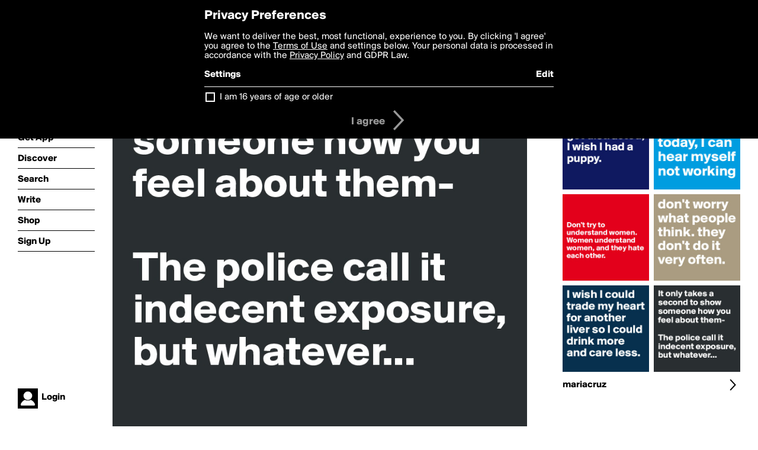

--- FILE ---
content_type: text/html; charset=utf-8
request_url: http://boldomatic.com/p/TTwVCg/it-only-takes-a-second-to-show-someone-how-you-feel-about-them-the-police-call-i
body_size: 14419
content:
<!doctype html> <html> <head> <meta http-equiv="Content-Type" content="text/html; charset=UTF-8"/> <meta name="viewport" content="width=device-width, initial-scale=1, maximum-scale=2, user-scalable=yes"/> <meta name="apple-mobile-web-app-capable" content="yes"/> <meta name="process-time-ms" content="22"/> <meta name="current-time-ms" content="1768812832796"/> <meta name="resource-dir" content="/resource/web/v2"/> <link rel="stylesheet" type="text/css" href="http://cdn.boldomatic.com/content/bundle/web/v2/css/boldomatic-web-bundle.css?theme=default&amp;build=024117-024099"> <script type="text/javascript" src="/content/bundle/web/v2/js/boldomatic-web-bundle.js?theme=default&amp;build=024117-024099"></script> <link rel="icon" type="image/png" href="/resource/web/v2/images/favicon.png"/> <meta property="og:site_name" content="Boldomatic"/> <meta name="google-site-verification" content="Vkn9x3TYW1q0BAy9N0fg7Af_1P32RadojIcZlMVHsPo"/> <script type="text/javascript">
        _boldomatic_applyConfig(null);
        _boldomatic_setPrivacyOptions(null);
    </script> <script type="text/javascript">
        var ga = null;
        if (true) {
            (function(i,s,o,g,r,a,m){i['GoogleAnalyticsObject']=r;i[r]=i[r]||function(){
                (i[r].q=i[r].q||[]).push(arguments)},i[r].l=1*new Date();a=s.createElement(o),
                m=s.getElementsByTagName(o)[0];a.async=1;a.src=g;m.parentNode.insertBefore(a,m)
            })(window,document,'script','//www.google-analytics.com/analytics.js','ga');
            ga('set', 'anonymizeIp', true);
            ga('create', 'UA-36280034-1', 'auto');
            if(_boldomatic_getConfig("CampaignID") != null && _boldomatic_getConfig("CampaignID") != "") {
                ga('set', 'campaignName', _boldomatic_getConfig("CampaignID"));
                ga('set', 'campaignSource', "Boldomatic");
            }
            ga('send', 'pageview');
        }
    </script> <script async src="https://www.googletagmanager.com/gtag/js?id=G-8334K5CD5R"></script> <script>
      if (true) {
          window.dataLayer = window.dataLayer || [];
          function gtag(){dataLayer.push(arguments);}
          gtag('js', new Date());
          gtag('config', 'G-8334K5CD5R');
      }
    </script> <title>It only takes a second to show someone how you feel about them-

The police call it indecent exposure, but whatever... - Post by mariacruz on Boldomatic</title> <meta property="fb:app_id" content="525637504128450"/><meta property="og:image" content="http://cdn.boldomatic.com/content/post/TTwVCg/It-only-takes-a-second-to-show-someone-how-you-fee?size=800"/><meta property="og:title" content="Post by mariacruz on Boldomatic"/><meta property="og:description" content="It only takes a second to show someone how you feel about them-

The police call it indecent exposure, but whatever..."/><meta property="og:type" content="article"/><meta property="og:url" content="https://boldomatic.com/p/TTwVCg/it-only-takes-a-second-to-show-someone-how-you-feel-about-them-the-police-call-i"/><meta property="og:image:width" content="1544"/><meta property="og:image:height" content="800"/><meta property="og:article:author" content="mariacruz"/><meta property="twitter:title" content="Post by mariacruz on Boldomatic"/><meta property="twitter:description" content="It only takes a second to show someone how you feel about them-

The police call it indecent exposure, but whatever..."/><meta property="twitter:image:source" content="http://cdn.boldomatic.com/content/post/TTwVCg/It-only-takes-a-second-to-show-someone-how-you-fee?size=800"/><meta property="twitter:site" content="Boldomatic"/><meta property="twitter:url" content="https://boldomatic.com/p/TTwVCg/it-only-takes-a-second-to-show-someone-how-you-feel-about-them-the-police-call-i"/><meta property="twitter:card" content="photo"/><meta name="title" content="Post by mariacruz on Boldomatic"/><meta name="description" content="It only takes a second to show someone how you feel about them-

The police call it indecent exposure, but whatever..."/><meta name="author" content="mariacruz"/> <link rel="canonical" href="https://boldomatic.com/p/TTwVCg/it-only-takes-a-second-to-show-someone-how-you-feel-about-them-the-police-call-i"/> </head> <body class="section-content xforce-auto-signup"> <div class="container" itemscope itemtype="http://schema.org/WebSite"> <meta itemprop="url" content="https://boldomatic.com/"/> <div class="navigation guest"> <div class="navigation-large"> <a class="titlelink" href="/"><span>boldomatic</span></a> <ul class="main"> <a class="requires-guest" href="/web/about"><li class="navicon boldomatic">About</li></a> <a class="requires-guest" href="/web/get"><li class="navicon download">Get App</li></a> <a class="requires-login" rel="nofollow" href="/view/feed"><li class="navicon feed">Feed</li></a> <a class="" href="/view/discover"><li class="navicon discover">Discover</li></a> <a class="" href="/view/search" onclick="return showSearch();"><li class="navicon search">Search</li></a> <a class="" href="/view/editor"><li class="navicon write">Write</li></a> <a class="requires-login" rel="nofollow" href="/view/news"><li class="navicon news">News<span class="notifs"></span></li></a> <a class="" href="/shop"><li class="navicon shop">Shop<span class="notifs"></span></li></a> <a class="requires-login" rel="nofollow" href="/view/profile"><li class="navicon profile">Profile</li></a> <a class="requires-guest" href="javascript:loginSignup();"><li class="navicon profile">Sign Up</li></a> </ul> </div> <div class="navigation-mobile"> <div class="toolbar menu"> <a href="/"><span class="label site-title">boldomatic</span></a> <a href="javascript:toggleMobileNavigation();"><span class="icon tool down menu menudropdown"></span></a> </div> <ul class="main"> <a class="requires-guest" href="/web/about"> <li class="navicon boldomatic">About</li> </a> <a class="requires-guest" href="/web/get"> <li class="navicon download">Get App</li> </a> <a class="requires-login" rel="nofollow" href="/view/feed"> <li class="navicon feed">Feed</li> </a> <a class="" href="/view/discover"> <li class="navicon discover">Discover</li> </a> <a class="" href="/view/search" onclick="hideMobileNavigation(); return showSearch();"> <li class="navicon search">Search</li> </a> <a class="" href="/view/editor"> <li class="navicon write">Write</li> </a> <a class="requires-login" rel="nofollow" href="/view/news"> <li class="navicon news">News<span class="notifs"></span></li> </a> <a class="" href="/shop"> <li class="navicon shop">Shop<span class="notifs"></span></li> </a> <a class="requires-login" rel="nofollow" href="/view/profile"> <li class="navicon profile">Profile</li> </a> <a class="requires-guest" href="javascript:hideMobileNavigation();loginSignup();"> <li class="navicon profile">Sign Up</li> </a> </ul> </div> <div class="user-profile requires-login"> <a href="/view/profile"> <img src="http://cdn.boldomatic.com/resource/web/v2/images/profile-dummy-2x.png?&amp;width=34&amp;height=34&amp;format=jpg&amp;quality=90"/> <span class="name"></span> <br/> <span class="status">logged&nbsp;in</span> </a> </div> <div class="user-profile requires-guest"> <a href="javascript:_boldomatic_account_showSignupLoginDialog('login');"> <img src="http://cdn.boldomatic.com/resource/web/v2/images/profile-dummy-2x.png?width=34&amp;height=34&amp;format=jpg&amp;quality=90"/> <span class="name centered">Login</span> </a> </div> </div> <div class="search-box"> <div class="search-input" tabindex="-1"></div> <div class="search-tip">Search for #hashtags, @writers or keywords</div> <div class="search-stats"></div> <a title="Close" href="javascript:closeSearch();" class="close-button">&nbsp;</a> </div> <div class="page postview has-max-width"> <div class="warning hidden-content "> This is a scheduled post planned to be published at <span class="timestamp utcms">1368327659000</span> at <span class="time utcms">1368327659000</span> </div> <div class="post  post-not-owned-by-user " post-id="TTwVCg" post-path="/p/TTwVCg/it-only-takes-a-second-to-show-someone-how-you-feel-about-them-the-police-call-i" post-url="https://boldomatic.com/p/TTwVCg/it-only-takes-a-second-to-show-someone-how-you-feel-about-them-the-police-call-i" repost-id="Lx4HAw" post-text="It only takes a second to show someone how you feel about them-\n\nThe police call it indecent exposure, but whatever..." post-style="purecolor_darkgrey1_v1" post-channel="" itemscope itemtype="http://schema.org/NewsArticle"> <meta itemscope itemprop="mainEntityOfPage" itemType="https://schema.org/WebPage" itemid="https://boldomatic.com/p/TTwVCg/it-only-takes-a-second-to-show-someone-how-you-feel-about-them-the-police-call-i"/> <img class="image post-style-purecolor_darkgrey1_v1" src="http://cdn.boldomatic.com/content/post/TTwVCg/It-only-takes-a-second-to-show-someone-how-you-fee?size=800" alt="It only takes a second to show someone how you feel about them-

The police call it indecent exposure, but whatever..." itemprop="image" itemscope itemtype="https://schema.org/ImageObject"/> <span class="post-text" itemprop="headline">It only takes a second to show someone how you feel about them-

The police call it indecent exposure, but whatever...</span> <div class="ui"> <div class="toolbar thin spaced tall"> <span class="icon profile wide"> <a href="/view/writer/mariacruz"><img class="infobox-trigger" infobox-writer="mariacruz" class="profile" src="http://cdn.boldomatic.com/resource/web/v2/images/profile-dummy-2x.png?&amp;width=46&amp;height=46&amp;format=png&amp;quality=90"/></a> </span> <span class="infos"> <div class="strong"> <a class="infobox-trigger" infobox-writer="mariacruz" href="/view/writer/mariacruz" itemprop="author" itemscope itemtype="https://schema.org/Person">mariacruz</a> </div> <div class="text"> <span class="timestamp utcms">1368327659000</span> at <span class="time utcms">1368327659000</span> </div> </span> <span class="icon tool button like likes " track-event="click" track-label="post-tool-like" title="Spread the love by liking this post"></span> <span class="hidden-content icon tool button pin low-priority " track-event="click" track-label="post-tool-pin" title="Pin this post to your private collection"></span> <span class="hidden-content icon tool button delete low-priority post-not-owned-by-user" track-event="click" track-label="post-tool-delete" title="Delete this post"></span> <span class="icon tool button facebook low-priority" track-event="click" track-label="post-tool-facebook" title="Share to Facebook"></span> <span class="icon tool button twitter low-priority" track-event="click" track-label="post-tool-twitter" title="Share to Twitter"></span> <span class="icon tool button pinterest low-priority" track-event="click" track-label="post-tool-pinterest" title="Share to Pinterest"></span> <span class="icon tool button menu" track-event="click" track-label="post-tool-menu" title="Repost, Translate, and More"></span> <span class="icon tool button share" track-event="click" track-label="post-tool-share" title="Share, Save or Repost"></span> </div> </div> <div class="activities" style="clear:both;">  <ul class="original"> <li class="write">Reposted from <a class="highlight infobox-trigger" href="/p/zK_4Pw" infobox-writer="anonymous">anonymous</a></li> </ul>     <ul class="comments hidden" post-id="TTwVCg">  <li class="template comments"><a class="nocallout userlink" href="/view/writer/"><span class="highlight"></span></a>: <span class="comment"></span></li> <li class="plus"><a class="nocallout" href="javascript:addComment('TTwVCg');"><span class="highlight">Add a Comment...</span></a></li> </ul> </div> </div> </div> <div class="sidebar"> <div class="boldomatic-partners"></div>  <h2>More by mariacruz</h2> <div class="post-listing two-column"> <div class="randomize"> <div class="item odd"> <a class="overlay" href="/p/2kj5Mg/i-wish-i-could-trade-my-heart-for-another-liver-so-i-could-drink-more-and-care-l" title="Share, like, comment and more..."> <img class="image" src="http://cdn.boldomatic.com/content/post/2kj5Mg/I-wish-I-could-trade-my-heart-for-another-liver-so?size=304"/> </a> </div><div class="item even"> <a class="overlay" href="/p/yaUpOw/don-t-try-to-understand-women-women-understand-women-and-they-hate-each-other" title="Share, like, comment and more..."> <img class="image" src="http://cdn.boldomatic.com/content/post/yaUpOw/Don-t-try-to-understand-women-Women-understand-wo?size=304"/> </a> </div><div class="item odd"> <a class="overlay" href="/p/4UsWfw/if-i-had-a-dollar-for-every-time-i-got-distracted-i-wish-i-had-a-puppy" title="Share, like, comment and more..."> <img class="image" src="http://cdn.boldomatic.com/content/post/4UsWfw/If-I-had-a-dollar-for-every-time-I-got-distracted?size=304"/> </a> </div><div class="item even"> <a class="overlay" href="/p/xzQpXA/don-t-worry-what-people-think-they-don-t-do-it-very-often" title="Share, like, comment and more..."> <img class="image" src="http://cdn.boldomatic.com/content/post/xzQpXA/don-t-worry-what-people-think-they-don-t-do-it-ver?size=304"/> </a> </div><div class="item odd"> <a class="overlay" href="/p/wHSVXw/it-only-takes-a-second-to-show-someone-how-you-feel-about-them-the-police-call-i" title="Share, like, comment and more..."> <img class="image" src="http://cdn.boldomatic.com/content/post/wHSVXw/It-only-takes-a-second-to-show-someone-how-you-fee?size=304"/> </a> </div><div class="item even"> <a class="overlay" href="/p/6r9ITQ/it-s-so-quiet-in-the-office-today-i-can-hear-myself-not-working" title="Share, like, comment and more..."> <img class="image" src="http://cdn.boldomatic.com/content/post/6r9ITQ/It-s-so-quiet-in-the-office-today-I-can-hear-mysel?size=304"/> </a> </div> </div> <div class="clear"></div> </div> <a href="/view/writer/mariacruz" title="View mariacruz's Profile"> <div class="toolbar thin spaced"> <span class="label">mariacruz</span> <span class="tool button icon details"></span> </div> </a>  <div class="sidebar-spacer"></div> </div> <div class="footer guest"> <a href="/web/about">About</a> <a href="/web/help">Help</a> <a href="/brands">Brands</a> <a href="/affiliate">Affiliate</a> <a href="/developer">Developer</a> <a href="/web/press">Press</a> <a href="/web/contact">Contact</a> <a href="/web/copyright">Copyright</a> <a href="/web/privacy">Privacy</a> <a href="/web/terms">Terms</a> </div> </div> </body> </html>